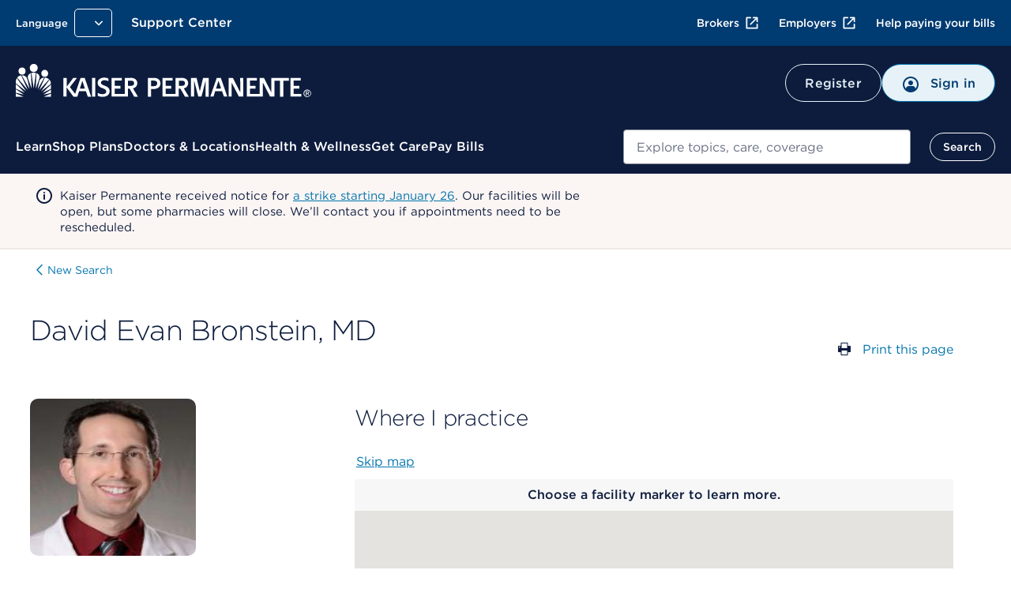

--- FILE ---
content_type: text/html; charset=UTF-8
request_url: https://healthy.kaiserpermanente.org/southern-california/alerts/notification.partial.html
body_size: 849
content:



   <div class="bulletinAlerts">
      <div class="alert alert-carousel" aria-label="Alert" data-analytics-location="carousel:Alerts">
         <div class="alert__content">
            <div class="ds-carousel" data-analytics-location="Carousel">
               
                  
                     <div class="ds-carousel__item">
                        <div class="alert__message">
                           
                           <div class="alert__icon">
                              <img alt="Information" width="24px" height="24px" src="/content/dam/kporg/header-ds2/icons/alert-p2.svg"/>
                           </div>
                           <div class="alert__text">
                              <div class="view-more-less-text" data-analytics-location="View More/Less Text" data-max-lines="1" data-max-lines-mobile="3" data-more-label="more" data-less-label="less" data-description="Information regarding description here">
                                    <p>Kaiser Permanente received notice for <a href="https://healthy.kaiserpermanente.org/southern-california/alerts/p2/strike-notice-unac-uhcp">a strike starting January 26</a>. Our facilities will be open, but some pharmacies will close. We’ll contact you if appointments need to be rescheduled.</p>



                              </div>
                           </div>
                        </div>
                     </div>
                  
                  
               
            </div>
            <!-- /.ds-carousel -->
            <div class="ds-carousel__nav">
               <div class="ds-carousel__nav-wrapper">
                  <button class="button ds-carousel__button ds-carousel__button--prev" data-analytics-click="Alerts:Previous" data-analytics-type="Button">
                  <img width="24px" height="24px" src="/content/dam/kporg/header-ds2/icons/chevronleft.svg" alt="" aria-hidden="true"/>
                  Previous alert
                  </button>
                  <div class="ds-carousel__paging-info">
                     <span class="screenreader-only">showing</span>
                     <span class="ds-carousel__paging-count"></span>
                     of
                     <span class="ds-carousel__slide-count"></span>
                  </div>
                  <button class="button ds-carousel__button ds-carousel__button--next" data-analytics-click="Alerts:Next" data-analytics-type="Button">
                  Next alert
                  <img width="24px" height="24px" src="/content/dam/kporg/header-ds2/icons/chevronright.svg" alt="" aria-hidden="true"/>
                  </button>
               </div>
               <div class="ds-carousel__link" data-secure-path="/secure/view-all-alerts" data-nonsecure-path="/pages/view-all-alerts">
                  <a id="viewAllAlertsId" href="/pages/view-all-alerts">View all alerts</a>
               </div>
            </div>
         </div>
      </div>
   </div>







--- FILE ---
content_type: image/svg+xml
request_url: https://healthy.kaiserpermanente.org/etc.clientlibs/settings/wcm/designs/kporg/kp-jkp-fdl-mydoctor/clientlib-site/resources/assets/images/affilliated_facility.svg
body_size: 263
content:
<svg xmlns="http://www.w3.org/2000/svg" viewBox="0 0 23.04 23.04"><defs><style>.cls-1{fill:#fff;}.cls-2{fill:#677183;}</style></defs><g id="Layer_2" data-name="Layer 2"><g id="Layer_1-2" data-name="Layer 1"><circle class="cls-1" cx="11.52" cy="11.52" r="11.04"/><path class="cls-2" d="M11.52,23A11.52,11.52,0,1,1,23,11.52,11.54,11.54,0,0,1,11.52,23ZM11.52,1A10.56,10.56,0,1,0,22.08,11.52,10.58,10.58,0,0,0,11.52,1Z"/></g></g></svg>